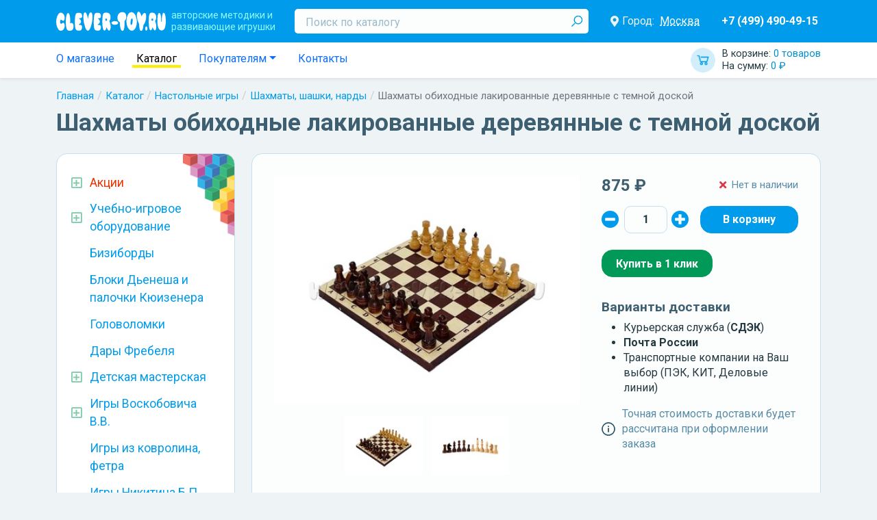

--- FILE ---
content_type: text/html; charset=UTF-8
request_url: https://clever-toy.ru/catalog/nastolnyie-igryi/shahmatyi-shashki-nardyi/shahmatyi-obihodnyie-lakirovannyie-derevyannyie-s-temnoy-doskoy
body_size: 14045
content:
    <html lang="ru">
    <head>
        <meta charset="UTF-8">
        <meta http-equiv="X-UA-Compatible" content="IE=edge">
        <meta name="viewport" content="width=device-width, initial-scale=1.0, maximum-scale=2, user-scalable=1">
        <title>Шахматы обиходные лакированные деревянные с темной доской ОР-Р-11 в Москве|CLEVER-TOY.RU</title><meta name="description" content="Купить Шахматы обиходные лакированные деревянные с темной доской по низким ценам в Москве"><meta name="robots" content=""><meta property="route" content="prod/index"><meta property="params" content="id=19572"><link href="https://clever-toy.ru/catalog/nastolnyie-igryi/shahmatyi-shashki-nardyi/shahmatyi-obihodnyie-lakirovannyie-derevyannyie-s-temnoy-doskoy" rel="canonical"><meta property="og:locale" content="ru_RU"><meta property="og:type" content="website"><meta property="og:title" content="Шахматы обиходные лакированные деревянные с темной доской ОР-Р-11 в Москве|CLEVER-TOY.RU"><meta property="og:url" content="https://clever-toy.ru/catalog/nastolnyie-igryi/shahmatyi-shashki-nardyi/shahmatyi-obihodnyie-lakirovannyie-derevyannyie-s-temnoy-doskoy"><link href="https://dicr.org" rel="author"><meta name="yandex-verification" content="acec83c8b4fc7e49"><meta name="yandex-verification" content="8591f44619298d98"><meta name="csrf-param" content="_csrf">
<meta name="csrf-token" content="seOqIkf7xbx_m3PR6OYtGEvBkmgeawf-by0cF3HPwbSHhfpjKLCx9yzLQrWQlmZhApOrISYxNIYDFFJhFr251Q==">
<meta name="og:image" itemprop="image" content="/thumb/Prod/19572/images~0~e996d15265c311ea80b87085c2ddb497_e996d15465c311ea80b87085c2ddb497~400x300~w5fb7~f.jpg">
<link href="/assets/1ea82281/css/bootstrap.css?v=1656315216" rel="stylesheet">
<link href="https://cdn.jsdelivr.net/npm/@fortawesome/fontawesome-free@5/css/all.min.css" rel="stylesheet">
<link href="/assets/28260a54/style.scss.css?v=1656315216" rel="stylesheet">
<link href="/res/main/style.scss.css?v=1734598827" rel="stylesheet">
<link href="https://fonts.googleapis.com/css?family=Roboto+Condensed:300,300i,400,400i,700,700i|Roboto:300,300i,400,400i,500,500i,700,700i,900,900i&amp;amp;subset=cyrillic,cyrillic-ext" rel="stylesheet">
<link href="/res/prod/index/style.scss.css?v=1634507341" rel="stylesheet">
<link href="https://cdn.jsdelivr.net/npm/slick-carousel@1/slick/slick.min.css" rel="stylesheet">
<link href="https://cdn.jsdelivr.net/npm/@fancyapps/fancybox@3/dist/jquery.fancybox.min.css" rel="stylesheet">
<link href="/res/prod/index/gallery/style.scss.css?v=1634507341" rel="stylesheet">
<link href="/res/prod/index/shop/style.scss.css?v=1634507341" rel="stylesheet">
<link href="/res/widgets/quantity-selector/style.scss.css?v=1634507341" rel="stylesheet">
<link href="/assets/29eb975a/style.scss.css?v=1656315216" rel="stylesheet">
<link href="/res/prod/index/attrs/style.scss.css?v=1634507341" rel="stylesheet">
<link href="/res/widgets/review-list/style.scss.css?v=1634507341" rel="stylesheet">
<link href="/res/widgets/location-delivery/style.scss.css?v=1634507341" rel="stylesheet">
<link href="/assets/40d67747/autocomplete.scss.css?v=1656315216" rel="stylesheet">
<link href="/res/widgets/prod-card/style.scss.css?v=1634507341" rel="stylesheet">
<link href="/res/widgets/prod-list/style.scss.css?v=1634507341" rel="stylesheet">
<link href="/res/widgets/catalog-tree/style.scss.css?v=1634507341" rel="stylesheet">
<link href="/res/widgets/blog-latest/style.scss.css?v=1634507341" rel="stylesheet">
<link href="/res/main/header/header.scss.css?v=1659353404" rel="stylesheet">
<link href="/res/widgets/cart/style.scss.css?v=1634507341" rel="stylesheet">
<link href="/res/widgets/location-selector/style.scss.css?v=1634507341" rel="stylesheet">
<link href="/res/main/navbar/navbar.scss.css?v=1634507341" rel="stylesheet">
<link href="/assets/e21752ec/style.scss.css?v=1656315216" rel="stylesheet">
<link href="/res/widgets/breadcrumbs/style.scss.css?v=1634507341" rel="stylesheet">
<link href="/res/main/footer/style.scss.css?v=1634507341" rel="stylesheet">
<link href="/res/widgets/location-auto/style.scss.css?v=1659356027" rel="stylesheet"><!--suppress ALL -->
<script type='text/javascript'>
    (function (m, e, t, r, i, k, a) {
        m[i] = m[i] || function () {
            (m[i].a = m[i].a || []).push(arguments)
        };
        m[i].l = 1 * new Date();
        k = e.createElement(t), a = e.getElementsByTagName(t)[0], k.async = 1, k.src = r, a.parentNode.insertBefore(k, a)
    })(window, document, 'script', 'https://mc.yandex.ru/metrika/tag.js', 'ym');

    ym(26258355, 'init', {
        clickmap: true,
        trackLinks: true,
        accurateTrackBounce: true,
        webvisor: true,
        ecommerce: 'dataLayer'
    });
</script>
<!--        <script src="https://api-maps.yandex.ru/2.0-stable/?load=package.standard&lang=ru-RU"></script>-->
        <script src="https://api-maps.yandex.ru/2.1/?apikey=9c0572f7-c0f2-4f82-8d5d-863aa837858a&lang=ru_RU" type="text/javascript">
        </script>
		<script type="text/javascript" src="//points.boxberry.ru/js/boxberry.js"> </script>
    </head>
    <body>
        <header class="main-header navbar navbar-expand-md navbar-dark">
    <div class="container">
        <div class="flex">
            <button type="button" class="navbar-toggler" data-bs-toggle="collapse" data-bs-target="#main-header-collapse" style="padding: 2px">
                <i class="fas fa-bars"></i>
            </button>
            <button type="button" class="navbar-toggler" data-bs-toggle="collapse" data-bs-target="#main-header-search" style="padding: 2px">
                <i class="fas fa-search"></i>
            </button>

            <a class="navbar-brand" href="/">
                <span class="slog hidden-xs hidden-sm">авторские методики и<br/>развивающие игрушки</span>
            </a>

            <!-- Mobile Cart -->
            <a id="w13" class="widget-cart" href="/checkout">        <span class="totals">
            <span class="item quantity" style="display: block;">
                В корзине: <span class="value">0 товаров</span>
            </span>
            <span class="item sum" style="display: block;">
                На сумму: <span class="value">0 ₽</span>
            </span>
        </span>
        </a>            <div class="collapse navbar-collapse" id="main-header-search" style="width: 100%;">
                <form class="search" method="GET" action="/search">
                    <input type="text" id="search" class="input form-control" name="search" placeholder="Поиск по каталогу" required>
                    <button type="submit" class="submit"></button>                </form>
            </div>

            <div class="collapse navbar-collapse" id="main-header-collapse">
                <br>
                <!-- информационная часть виджета выбора городов -->
                <section id="w14" class="location-selector-widget">        <div class="flex">
            <i class="icon fas fa-map-marker-alt"></i>
            Город:
            <a class="city" href="javascript:">Москва</a>        </div>
        </section>
                <!-- Mobile Nav -->
                <div class="nav navbar-nav">
                    <a class="nav-item nav-link " href="/catalog">КАТАЛОГ ИГР</a><a class="nav-item nav-link " href="/about">О магазине</a><a class="nav-item nav-link " href="/akcii">! Акции</a><a class="nav-item nav-link " href="/blog">Статьи и Новости</a><a class="nav-item nav-link " href="/webinar">Вебинары</a><a class="nav-item nav-link " href="/douopt">ДОУ и ОПТ</a><a class="nav-item nav-link " href="/brand">Бренды</a><a class="nav-item nav-link " href="/payship">Оплата и доставка</a><a class="nav-item nav-link " href="/contacts">Контакты</a>                </div>

                <a class="phones" href="tel:74994904915">+7 (499) 490-49-15</a>            </div>
        </div>
    </div>
</header>
<header class="main-navbar">
    <div class="container">
        <div class="flex">
            <ul class="nav">
                <li class="nav-item">
                    <a class="nav-link " href="/about">О магазине</a>                </li>
                <li class="nav-item">
                    <a class="nav-link active" href="/catalog">Каталог</a>                </li>
                <li class="nav-item dropdown">
                    <a class="nav-link dropdown-toggle" href="#" data-bs-toggle="dropdown">Покупателям</a>                    <div class="dropdown-menu">
                        <a class="dropdown-item " href="/blog">Статьи и Новости</a>
                        <a class="dropdown-item " href="/webinar">Вебинары</a>
                        <a class="dropdown-item " href="/douopt">Для ДОУ и ОПТ</a>
                        <a class="dropdown-item " href="/brand">Бренды</a>
                        <a class="dropdown-item " href="/payship">Оплата и доставка</a>
                        <a class="dropdown-item " href="/return">Условия возврата</a>
                        <a class="dropdown-item " href="/policy">Политика конфиденциальности</a>                    </div>
                </li>
                <li class="nav-item">
                    <a class="nav-item nav-link " href="/contacts">Контакты</a>                </li>
            </ul>

            <a id="w15" class="widget-cart" href="/checkout">        <span class="totals">
            <span class="item quantity" style="display: block;">
                В корзине: <span class="value">0 товаров</span>
            </span>
            <span class="item sum" style="display: block;">
                На сумму: <span class="value">0 ₽</span>
            </span>
        </span>
        </a>        </div>
    </div>
</header>
<div class="container"><nav aria-label="breadcrumb"><ol id="w16" class="breadcrumb widget-breadcrumbs"><li class="breadcrumb-item"><a href="/">Главная</a></li>
<li class="breadcrumb-item"><a href="/catalog">Каталог</a></li>
<li class="breadcrumb-item"><a href="/catalog/nastolnyie-igryi">Настольные игры</a></li>
<li class="breadcrumb-item"><a href="/catalog/nastolnyie-igryi/shahmatyi-shashki-nardyi">Шахматы, шашки, нарды</a></li>
<li class="breadcrumb-item active" aria-current="page">Шахматы обиходные лакированные деревянные с темной доской</li>
</ol></nav><script type="application/ld+json">{"@context":"http://schema.org","@type":"BreadcrumbList","itemListElement":[{"@type":"ListItem","position":1,"name":"Главная","item":"https://clever-toy.ru/"},{"@type":"ListItem","position":2,"name":"Каталог","item":"https://clever-toy.ru/catalog"},{"@type":"ListItem","position":3,"name":"Настольные игры","item":"https://clever-toy.ru/catalog/nastolnyie-igryi"},{"@type":"ListItem","position":4,"name":"Шахматы, шашки, нарды","item":"https://clever-toy.ru/catalog/nastolnyie-igryi/shahmatyi-shashki-nardyi"},{"@type":"ListItem","position":5,"name":"Шахматы обиходные лакированные деревянные с темной доской","item":"https://clever-toy.ru/catalog/nastolnyie-igryi/shahmatyi-shashki-nardyi/shahmatyi-obihodnyie-lakirovannyie-derevyannyie-s-temnoy-doskoy"}]}</script></div><div class="container"><h1 class="h1">Шахматы обиходные лакированные деревянные с темной доской</h1></div><div class="container"><a class="main-btn-catalog btn btn-danger" href="/catalog">Каталог игр</a></div><main class="container">    <div class="row ">
        <aside class="col-md-4 col-xl-3">
            <section id="w11" class="d-none d-md-block widgets-catalog-tree"><ul class="categs promos"><li class="categ "><div class="name"><span class="ctl fas fa-caret-right"></span><a href="/akcii"><span>Акции</span></a></div><ul class="categs"><li class="categ "><div class="name"><a href="/akcii/novinka"><span>Новинка</span></a></div></li><li class="categ "><div class="name"><a href="/akcii/komplektom-desevle"><span>Комплектом дешевле!</span></a></div></li><li class="categ "><div class="name"><a href="/akcii/dostavka-besplatno"><span>Доставка бесплатно</span></a></div></li><li class="categ "><div class="name"><a href="/akcii/novyj-god"><span>Новый год!</span></a></div></li><li class="categ "><div class="name"><a href="/akcii/rasprodaza-2"><span>РАСПРОДАЖА</span></a></div></li><li class="categ "><div class="name"><a href="/akcii/rasprodaza-ostatkov"><span>Распродажа остатков!</span></a></div></li></ul></li></ul><ul class="categs"><li class="categ  "><div class="name"><div class="ctl fas fa-caret-right"></div><a href="/catalog/uchebno-igrovoe-oborudovanie-dlya-dou"><span>Учебно-игровое оборудование</span></a></div><ul class="categs"><li class="categ  "><div class="name"><a href="/catalog/uchebno-igrovoe-oborudovanie-dlya-dou/inostrannyie-yazyiki"><span>Иностранные языки</span></a></div></li><li class="categ  "><div class="name"><a href="/catalog/uchebno-igrovoe-oborudovanie-dlya-dou/issledovatelskaya-deyatelnost-rolevyie-igryi"><span>Исследовательская деятельность. Ролевые игры</span></a></div></li><li class="categ  "><div class="name"><a href="/catalog/uchebno-igrovoe-oborudovanie-dlya-dou/melkaya-motorika-konstruirovanie"><span>Мелкая моторика. Конструирование</span></a></div></li><li class="categ  "><div class="name"><a href="/catalog/uchebno-igrovoe-oborudovanie-dlya-dou/obrazovatelnyie-komplektyi-i-innovatsionnoe-oborudovanie"><span>Образовательные комплекты и инновационное оборудование</span></a></div></li><li class="categ  "><div class="name"><a href="/catalog/uchebno-igrovoe-oborudovanie-dlya-dou/osnovyi-matematiki"><span>Основы математики. Систематизация</span></a></div></li><li class="categ  "><div class="name"><a href="/catalog/uchebno-igrovoe-oborudovanie-dlya-dou/stendy-i-nastennye-paneli-dla-dou"><span>Стенды и настенные панели для ДОУ</span></a></div></li><li class="categ  "><div class="name"><a href="/catalog/uchebno-igrovoe-oborudovanie-dlya-dou/fizicheskoe-i-sensornoe-razvitie"><span>Физическое и сенсорное развитие</span></a></div></li></ul></li><li class="categ  "><div class="name"><a href="/catalog/busyboards"><span>Бизиборды</span></a></div></li><li class="categ  "><div class="name"><a href="/catalog/bloki-denesha-i-palochki-kyuizenera"><span>Блоки Дьенеша и палочки Кюизенера</span></a></div></li><li class="categ  "><div class="name"><a href="/catalog/golovolomki"><span>Головоломки</span></a></div></li><li class="categ  "><div class="name"><a href="/catalog/dary-frebela"><span>Дары Фребеля</span></a></div></li><li class="categ  "><div class="name"><div class="ctl fas fa-caret-right"></div><a href="/catalog/detskaya-masteskaya"><span>Детская мастерская</span></a></div><ul class="categs"><li class="categ  "><div class="name"><a href="/catalog/detskaya-masteskaya/vse-dlya-vyizhiganiya"><span>Все для выжигания</span></a></div></li><li class="categ  "><div class="name"><a href="/catalog/detskaya-masteskaya/vse-dlya-gravirovki"><span>Все для гравировки</span></a></div></li><li class="categ  "><div class="name"><a href="/catalog/detskaya-masteskaya/vyipilivanie-lobzikom"><span>Выпиливание лобзиком</span></a></div></li><li class="categ  "><div class="name"><a href="/catalog/detskaya-masteskaya/konstruktory-transformery-bigo"><span>Конструкторы-трансформеры BIGO</span></a></div></li><li class="categ  "><div class="name"><a href="/catalog/detskaya-masteskaya/modulnyiy-konstruktor-Playmake"><span>Модульный конструктор Playmake</span></a></div></li><li class="categ  "><div class="name"><a href="/catalog/detskaya-masteskaya/prochee"><span>Прочее</span></a></div></li></ul></li><li class="categ  "><div class="name"><div class="ctl fas fa-caret-right"></div><a href="/catalog/igry-voskobovicha-v-v"><span>Игры Воскобовича В.В.</span></a></div><ul class="categs"><li class="categ  "><div class="name"><a href="/catalog/igry-voskobovicha-v-v/razvivayushchiaya-sreda-fioletovyiy-les"><span>Развивающиая среда &quot;Фиолетовый лес&quot;</span></a></div></li><li class="categ  "><div class="name"><a href="/catalog/igry-voskobovicha-v-v/kovrograf-larchik-i-prilozheniya-k-nemu"><span>Коврограф &quot;Ларчик&quot; и приложения к нему</span></a></div></li><li class="categ  "><div class="name"><a href="/catalog/igry-voskobovicha-v-v/igrovoy-komplekt-minilarchik"><span>Игровой комплект &quot;МиниЛарчик&quot;</span></a></div></li><li class="categ  "><div class="name"><a href="/catalog/igry-voskobovicha-v-v/konstruktor-geokont-i-geovizor"><span>Конструктор &quot;Геоконт&quot; и геовизор</span></a></div></li><li class="categ  "><div class="name"><a href="/catalog/igry-voskobovicha-v-v/graficheskiy-trenazher-igrovizor"><span>Графический тренажер &quot;Игровизор&quot;</span></a></div></li><li class="categ  "><div class="name"><a href="/catalog/igry-voskobovicha-v-v/konstruktor-igrovoy-kvadrat"><span>Конструктор &quot;Игровой квадрат&quot;</span></a></div></li><li class="categ  "><div class="name"><a href="/catalog/igry-voskobovicha-v-v/konstruktor-prozrachnyiy-kvadrat"><span>Конструктор &quot;Прозрачный квадрат&quot;</span></a></div></li><li class="categ  "><div class="name"><a href="/catalog/igry-voskobovicha-v-v/igraem-v-matematiku"><span>Играем в математику</span></a></div></li><li class="categ  "><div class="name"><a href="/catalog/igry-voskobovicha-v-v/chtenie-cherez-igru"><span>Чтение через игру</span></a></div></li><li class="categ  "><div class="name"><a href="/catalog/igry-voskobovicha-v-v/knigi-o-tehnologii-voskobovicha"><span>Книги о технологии Воскобовича</span></a></div></li><li class="categ  "><div class="name"><a href="/catalog/igry-voskobovicha-v-v/znakovyie-konstruktoryi"><span>Знаковые конструкторы</span></a></div></li><li class="categ  "><div class="name"><a href="/catalog/igry-voskobovicha-v-v/chudo-konstruktoryi"><span>Чудо-конструкторы</span></a></div></li><li class="categ  "><div class="name"><a href="/catalog/igry-voskobovicha-v-v/yetalonnyie-konstruktoryi"><span>Эталонные конструкторы</span></a></div></li><li class="categ  "><div class="name"><a href="/catalog/igry-voskobovicha-v-v/skazochnyiy-obraz-personazhi-malogo-i-srednego-razmera"><span>Сказочный образ</span></a></div></li><li class="categ  "><div class="name"><a href="/catalog/igry-voskobovicha-v-v/golovolomki-voskobovicha"><span>Головоломки Воскобовича</span></a></div></li></ul></li><li class="categ  "><div class="name"><a href="/catalog/igri_iz_kovrolina"><span>Игры из ковролина, фетра</span></a></div></li><li class="categ  "><div class="name"><a href="/catalog/igry-nikitina-b-p"><span>Игры Никитина Б.П.</span></a></div></li><li class="categ  "><div class="name"><div class="ctl fas fa-caret-right"></div><a href="/catalog/interaktivnoe-i-sensornoe-oborudovanie"><span>Интерактивное и сенсорное оборудование</span></a></div><ul class="categs"><li class="categ  "><div class="name"><a href="/catalog/interaktivnoe-i-sensornoe-oborudovanie/kabinet-logopeda-psihologa"><span>Кабинет логопеда, психолога</span></a></div></li><li class="categ  "><div class="name"><a href="/catalog/interaktivnoe-i-sensornoe-oborudovanie/masterskaa-animacii"><span>Мастерская анимации</span></a></div></li><li class="categ  "><div class="name"><a href="/catalog/interaktivnoe-i-sensornoe-oborudovanie/metodiceskie-kompleksy"><span>Методические комплексы</span></a></div></li></ul></li><li class="categ  "><div class="name"><div class="ctl fas fa-caret-right"></div><a href="/catalog/knigi-i-posobiya-detyam-i-pedagogam"><span>Книги и пособия детям и педагогам</span></a></div><ul class="categs"><li class="categ  "><div class="name"><a href="/catalog/knigi-i-posobiya-detyam-i-pedagogam/albomyi-i-knizhki-dlya-malyishey"><span>Альбомы и книжки для малышей</span></a></div></li><li class="categ  "><div class="name"><a href="/catalog/knigi-i-posobiya-detyam-i-pedagogam/atlasyi-i-kartyi"><span>Атласы и карты</span></a></div></li><li class="categ  "><div class="name"><a href="/catalog/knigi-i-posobiya-detyam-i-pedagogam/demonstratsionnyie-materialyi-naglyadnyie-posobiya"><span>Демонстрационные материалы, наглядные пособия</span></a></div></li><li class="categ  "><div class="name"><a href="/catalog/knigi-i-posobiya-detyam-i-pedagogam/detskaya-poznavatelnaya-literatura"><span>Детская познавательная литература</span></a></div></li><li class="categ  "><div class="name"><a href="/catalog/knigi-i-posobiya-detyam-i-pedagogam/didakticheskie-igryi"><span>Дидактические игры</span></a></div></li><li class="categ  "><div class="name"><a href="/catalog/knigi-i-posobiya-detyam-i-pedagogam/metodicheskaya-literatura-fgos-fgt"><span>Методическая литература ФГОС, ФГТ</span></a></div></li><li class="categ  "><div class="name"><a href="/catalog/knigi-i-posobiya-detyam-i-pedagogam/programma-detstvo"><span>Программа &quot;Детство&quot;</span></a></div></li><li class="categ  "><div class="name"><a href="/catalog/knigi-i-posobiya-detyam-i-pedagogam/programma-istoki"><span>Программа &quot;Истоки&quot;</span></a></div></li><li class="categ  "><div class="name"><a href="/catalog/knigi-i-posobiya-detyam-i-pedagogam/programma-matematiceskie-stupenki"><span>Программа &quot;Математические ступеньки&quot;</span></a></div></li><li class="categ  "><div class="name"><a href="/catalog/knigi-i-posobiya-detyam-i-pedagogam/programma-ot-rozhdeniya-do-shkolyi"><span>Программа &quot;От рождения до школы&quot;</span></a></div></li><li class="categ  "><div class="name"><a href="/catalog/knigi-i-posobiya-detyam-i-pedagogam/tetradi-s-zadaniyami-dlya-razvitiya-detey"><span>Тетради с заданиями для развития детей</span></a></div></li><li class="categ  "><div class="name"><a href="/catalog/knigi-i-posobiya-detyam-i-pedagogam/hudozestvennaa-literatura"><span>Художественная литература</span></a></div></li><li class="categ  "><div class="name"><a href="/catalog/knigi-i-posobiya-detyam-i-pedagogam/shkola-semi-gnomov"><span>Школа Семи Гномов</span></a></div></li></ul></li><li class="categ  "><div class="name"><div class="ctl fas fa-caret-right"></div><a href="/catalog/konstruktoryi"><span>Конструкторы</span></a></div><ul class="categs"><li class="categ  "><div class="name"><a href="/catalog/konstruktoryi/derevannye-konstruktry"><span>Деревянные конструктры</span></a></div></li><li class="categ  "><div class="name"><a href="/catalog/konstruktoryi/napolnye-konstruktory"><span>Напольные конструкторы</span></a></div></li><li class="categ  "><div class="name"><a href="/catalog/konstruktoryi/plastmassovye-konstruktory"><span>Пластмассовые конструкторы</span></a></div></li></ul></li><li class="categ  "><div class="name"><div class="ctl fas fa-caret-right"></div><a href="/catalog/kubiki-piramidki"><span>Кубики, Пирамидки</span></a></div><ul class="categs"><li class="categ  "><div class="name"><a href="/catalog/kubiki-piramidki/kubiki"><span>Кубики</span></a></div></li><li class="categ  "><div class="name"><a href="/catalog/kubiki-piramidki/piramidki"><span>Пирамидки</span></a></div></li></ul></li><li class="categ  "><div class="name"><a href="/catalog/logicheskie-igryi-dlya-malyishey"><span>Логические игры для малышей</span></a></div></li><li class="categ  "><div class="name"><a href="/catalog/metodika-zaytseva"><span>Методика Зайцева</span></a></div></li><li class="categ  "><div class="name"><a href="/catalog/metodika-montessori"><span>Методика Монтессори</span></a></div></li><li class="categ  "><div class="name"><div class="ctl fas fa-caret-right"></div><a href="/catalog/musical_instruments"><span>Музыкальное развитие</span></a></div><ul class="categs"><li class="categ  "><div class="name"><a href="/catalog/musical_instruments/naboryi-muzyikalnyih-instrumentov"><span>Наборы музыкальных инструментов</span></a></div></li><li class="categ  "><div class="name"><a href="/catalog/musical_instruments/duhovyie-muzyikalnyie-instrumentyi"><span>Духовые музыкальные инструменты</span></a></div></li><li class="categ  "><div class="name"><a href="/catalog/musical_instruments/metallofonyi-ksilofonyi"><span>Металлофоны, ксилофоны</span></a></div></li><li class="categ  "><div class="name"><a href="/catalog/musical_instruments/udarnyie-muzyikalnyie-insturmentyi"><span>Ударные музыкальные инстурменты</span></a></div></li><li class="categ  "><div class="name"><a href="/catalog/musical_instruments/prochie-muzyikalnyie-instrumentyi"><span>Прочие музыкальные инстурменты</span></a></div></li></ul></li><li class="categ  "><div class="name"><div class="ctl fas fa-caret-right"></div><a href="/catalog/magkie-moduli"><span>Мягкие модули</span></a></div><ul class="categs"><li class="categ  "><div class="name"><a href="/catalog/magkie-moduli/igrovaa-mebel"><span>Игровая мебель</span></a></div></li><li class="categ  "><div class="name"><a href="/catalog/magkie-moduli/magkie-konstruktory"><span>Мягкие конструкторы</span></a></div></li></ul></li><li class="categ open "><div class="name"><div class="ctl fas fa-caret-right"></div><a href="/catalog/nastolnyie-igryi"><span>Настольные игры</span></a></div><ul class="categs"><li class="categ  "><div class="name"><a href="/catalog/nastolnyie-igryi/igryi-hodilki-s-polem-i-fishkami"><span>Игры - ходилки с полем и фишками</span></a></div></li><li class="categ  "><div class="name"><a href="/catalog/nastolnyie-igryi/kartochnyie-igryi"><span>Карточные игры</span></a></div></li><li class="categ  "><div class="name"><a href="/catalog/nastolnyie-igryi/logiceskie-igry"><span>Логические игры</span></a></div></li><li class="categ open active"><div class="name"><a href="/catalog/nastolnyie-igryi/shahmatyi-shashki-nardyi"><span>Шахматы, шашки, нарды</span></a></div></li><li class="categ  "><div class="name"><a href="/catalog/nastolnyie-igryi/domino"><span>Домино</span></a></div></li><li class="categ  "><div class="name"><a href="/catalog/nastolnyie-igryi/loto"><span>Лото</span></a></div></li></ul></li><li class="categ  "><div class="name"><a href="/catalog/prochie-igryi-i-igrushki"><span>Прочие игры и игрушки</span></a></div></li><li class="categ  "><div class="name"><a href="/catalog/prochie-metodiki"><span>Прочие методики</span></a></div></li><li class="categ  "><div class="name"><a href="/catalog/ramki-vkladyishi-pazzlyi-mozaiki"><span>Рамки-вкладыши, пазлы, мозаики</span></a></div></li><li class="categ  "><div class="name"><div class="ctl fas fa-caret-right"></div><a href="/catalog/robototehnika"><span>Робототехника</span></a></div><ul class="categs"><li class="categ  "><div class="name"><a href="/catalog/robototehnika/lego"><span>LEGO</span></a></div></li><li class="categ  "><div class="name"><a href="/catalog/robototehnika/kruzki-robototehniki-i-konstruirovania"><span>Кружки робототехники и конструирования</span></a></div></li><li class="categ  "><div class="name"><a href="/catalog/robototehnika/robotrek-huna"><span>Роботрек, Huna</span></a></div></li><li class="categ  "><div class="name"><a href="/catalog/robototehnika/roboty-botli-robomys-arti"><span>Роботы Ботли, Робомышь, Арти</span></a></div></li></ul></li><li class="categ  "><div class="name"><div class="ctl fas fa-caret-right"></div><a href="/catalog/teatralnaa-deatelnost"><span>Театральная деятельность</span></a></div><ul class="categs"><li class="categ  "><div class="name"><a href="/catalog/teatralnaa-deatelnost/kostumy-vzroslye"><span>Костюмы взрослые</span></a></div></li><li class="categ  "><div class="name"><a href="/catalog/teatralnaa-deatelnost/kostumy-detskie"><span>Костюмы детские</span></a></div></li><li class="categ  "><div class="name"><a href="/catalog/teatralnaa-deatelnost/palcikovyj-teatr"><span>Пальчиковый театр</span></a></div></li><li class="categ  "><div class="name"><a href="/catalog/teatralnaa-deatelnost/tenevoj-teatr"><span>Теневой театр</span></a></div></li></ul></li><li class="categ  "><div class="name"><a href="/catalog/shnurovki"><span>Шнуровки</span></a></div></li></ul></section><section id="w12" class="widget-blog-latest"><div class="h2">Статьи и Новости</div><div class="blog"><span class="date">17 декабря 2025</span><a class="title" href="/blog/novyj-god-na-nosu"><span>Новый год на носу!<span></a></div><div class="blog"><span class="date">2 сентября 2025</span><a class="title" href="/blog/zdravstvuj-skola"><span>Здравствуй, школа!<span></a></div><div class="blog"><span class="date">3 мая 2025</span><a class="title" href="/blog/vesennaa-rasprodaza-ostatkov"><span>Весенняя распродажа остатков!<span></a></div><a class="all-blogs" href="/blog">Все статьи и новости</a></section>        </aside>

        <div class="main col-md-8 col-xl-9">    <main class="prod-index prod  section-margin"
          data-id="19572" data-name="Шахматы обиходные лакированные деревянные с темной доской"
          data-category="Настольные игры/Шахматы, шашки, нарды"
          data-price="875" data-brand="Орловская ладья"
    >
        <div class="content">
            <div class="flex">
                <section id="prod-index-gallery-746735" class="prod-index-gallery"><div class="preview"><img class="image" src="/thumb/Prod/19572/images~0~e996d15265c311ea80b87085c2ddb497_e996d15465c311ea80b87085c2ddb497~400x300~w5fb7~f.jpg" alt="Шахматы обиходные лакированные деревянные с темной доской" title="Шахматы обиходные лакированные деревянные с темной доской" data-index="0" data-full="/thumb/Prod/19572/images~0~e996d15265c311ea80b87085c2ddb497_e996d15465c311ea80b87085c2ddb497~1280x960~w5fb7.jpg"></div><div class="slider"><a class="slide" href="/thumb/Prod/19572/images~0~e996d15265c311ea80b87085c2ddb497_e996d15465c311ea80b87085c2ddb497~1280x960~w5fb7.jpg" data-index="0" data-preview="/thumb/Prod/19572/images~0~e996d15265c311ea80b87085c2ddb497_e996d15465c311ea80b87085c2ddb497~400x300~w5fb7~f.jpg"><img class="image" src="/thumb/Prod/19572/images~0~e996d15265c311ea80b87085c2ddb497_e996d15465c311ea80b87085c2ddb497~120x90~f.jpg" alt="Шахматы обиходные лакированные деревянные с темной доской" title="Шахматы обиходные лакированные деревянные с темной доской"></a><a class="slide" href="/thumb/Prod/19572/images~1~e996d15265c311ea80b87085c2ddb497_e996d15565c311ea80b87085c2ddb497~1280x960~w5fb7.jpg" data-index="1" data-preview="/thumb/Prod/19572/images~1~e996d15265c311ea80b87085c2ddb497_e996d15565c311ea80b87085c2ddb497~400x300~w5fb7~f.jpg"><img class="image" src="/thumb/Prod/19572/images~1~e996d15265c311ea80b87085c2ddb497_e996d15565c311ea80b87085c2ddb497~120x90~f.jpg" alt="Шахматы обиходные лакированные деревянные с темной доской" title="Шахматы обиходные лакированные деревянные с темной доской"></a></div></section>
                <section class="prod-index-shop">
            <div class="p1">
                            <div class="price">
                    
                    <div class="new ">
                        875 ₽                    </div>
                </div>
            
                            <div class="available">
                    <i class="fas fa-times text-danger"></i> <span>Нет в наличии</span>                </div>
                    </div>
    
    
        <div class="p2"><section id="w0" class="widget-quantity-selector"><button type="button" class="button minus"><i class="fas fa-minus-circle"></i></button><input type="number" class="input" name="" value="1" min="1" max="99999" step="1"><button type="button" class="button plus"><i class="fas fa-plus-circle"></i></button></section><button type="button" class="btn-cart btn btn-primary" title="В корзине: 0"></button> </div>
        <button type="button" class="btn-1click btn btn-success" onclick="app.form.oneClick(19572);">Купить в 1 клик</button>    
    
    <div class="delivery">
        <h3>Варианты доставки</h3>

        <ul>
            <li>Курьерская служба (<strong>СДЭК</strong>)</li>
            <li><strong>Почта России</strong></li>
            <li>Транспортные компании на Ваш выбор (ПЭК, КИТ, Деловые линии)</li>
        </ul>
    </div>

    <div class="notice">
        Точная стоимость доставки будет рассчитана при оформлении заказа
    </div>
</section>
            </div>

            <section class="prod-index-attrs">
            <div class="attr">
            <img class="icon" src="/res/catalog/attr-sku.svg" alt="">            <div class="name">Артикул:</div>
            <div class="val">ОР-Р-11</div>
        </div>
            <div class="attr">
            <img class="icon" src="/res/catalog/attr-age.svg" alt="">            <div class="name">Рекомендуемый возраст:</div>
            <div class="val">от 6 до 99 лет</div>
        </div>
            <div class="attr">
            <img class="icon" src="/res/catalog/attr-brand.svg" alt="">            <div class="name">Бренд:</div>
            <div class="val"><a href="/brand/orlovskaa-lada">Орловская ладья</a></div>
        </div>
            <div class="attr">
            <img class="icon" src="/res/catalog/attr-material.svg" alt="">            <div class="name">Материал товара:</div>
            <div class="val">дерево</div>
        </div>
            <div class="attr">
            <img class="icon" src="/res/catalog/attr-pack-material.svg" alt="">            <div class="name">Материал упаковки:</div>
            <div class="val">пленка</div>
        </div>
            <div class="attr">
            <img class="icon" src="/res/catalog/attr-pack-size.svg" alt="">            <div class="name">Размер упаковки:</div>
            <div class="val">29*14,5*4 (см)</div>
        </div>
            <div class="attr">
            <img class="icon" src="/res/catalog/attr-weight.svg" alt="">            <div class="name">Вес, кг:</div>
            <div class="val">0.000</div>
        </div>
            <div class="attr">
            <img class="icon" src="/res/catalog/attr-disclaimer.svg" alt="">            <div class="name">Возрастное ограничение:</div>
            <div class="val">0+</div>
        </div>
    </section>


        </div>

        <div class="block-tabs">
            <div class="nav nav-tabs">
                <a class="nav-item nav-link active" href="#tab-desc" data-bs-toggle="tab">Описание</a>
                <a class="nav-item nav-link" href="#tab-reviews" data-bs-toggle="tab">Отзывы</a>
                <a class="nav-item nav-link" href="#tab-payship" data-bs-toggle="tab">Доставка</a>            </div>

            <div class="tab-content">
                <div class="tab-pane active" id="tab-desc">
                    <article><p>Корпус доски - древесина хвойных пород.</p>
<p>Крышка - фанера березовая.</p>
<p>Покрытие торцевой части турнирной доски темной морилкой.</p>
<p>Размер доски в сложенном виде: 28*14,5*3,8 см.
<p><strong>Размер фигур:</strong>
<ul>
<li>Король основание(мм): 24±1,65; высота(мм): 58±2,30;</li>
<li>Ферзь основание(мм): 24±1,65; высота(мм): 55±2,30;</li>
<li>Слон основание(мм): 24±1,65; высота(мм): 59±2,30;</li>
<li>Ладья основание(мм): 24±1,65; высота(мм): 46±1,95;</li>
<li>Конь основание(мм): 24±1,65; высота(мм):50±1,95;</li>
<li>Пешка основание(мм): 24±1,65; высота(мм):44±1,95.</li>
</ul>
</p>
<p>Размер квадрата шахматного поля: 33мм.
<br>Фигуры изготовлены из древесины лиственных пород.
<br>Покрытие фигур - лак.
<br>Подклейка фигур - винил-искож.</p></article>
                </div>

                <div class="tab-pane" id="tab-reviews">
                    <section id="w1" class="widget-review-list"><p>Ваш отзыв будет первым!</p><button type="button" class="add-review btn btn-primary" onclick="window.app.form.review(19572);">Написать отзыв</button></section>                </div>

                <div class="tab-pane" id="tab-payship">
                    <div id="w2" class="location-delivery-widget">        <form class="form">
            <label class="label">Ваш город:</label>
            <div class="input">
                <input type="search" id="w3" class="city-input form-control dicr-widgets-autocomplete" name="" value="Москва, Москва" required data-id="12082">
                <div class="help-block text-danger"></div>
            </div>

            <button type="submit" class="submit btn btn-secondary">Рассчитать</button>        </form>

        <div class="table-responsive">
            <table class="table table-striped">
            <thead>
                <tr>
                    <th>Способ доставки</th>
                    <th>Примерный срок</th>
                    <th>Стоимость<sup>*</sup></th>
                </tr>
            </thead>
            <tbody></tbody>
            </table>
        </div>

        <p class="comment">
            <sup>*</sup> Указана примерная стоимость доставки среднестатистической посылки. Более точный расчет будет
            произведен при оформлении заказа на сайте, либо менеджером при согласовании заказа.
        </p>

        <div class="map" id="location-delivery-widget-map" style="height: 350px;"></div>

        </div>                </div>
            </div>
        </div>
    </main>

    <section class="similars mb-5">
        <div class="h2">Смотрите также</div>

        <form id="w4" class="widget-prod-list col-mode-3" action="/prod/index" method="get" data-list-mode="table"><input type="hidden" name="id" value="19572"><div class="prod-list-body"><section id="w5" class="widget-prod-card block-shadow-hover prod" title="Размер доски в сложенном виде: 290*145*36мм." data-prod-id="22049" data-prod-name="Нарды дорожные деревянные (остатки)" data-prod-price="769"><div class="mask"></div>        <div class="image"><a href="/catalog/nastolnyie-igryi/shahmatyi-shashki-nardyi/nardyi-dorozhnyie-derevyannyie" data-pjax="0"><img src="/thumb/Prod/22049/images~0~39dedab16b8111e7980d001d607b58e2_39dedab36b8111e7980d001d607b58e2~320x320~f.jpg" alt="Нарды дорожные деревянные (остатки)"></a></div>
        <div class="p1">
            <a class="name" href="/catalog/nastolnyie-igryi/shahmatyi-shashki-nardyi/nardyi-dorozhnyie-derevyannyie" data-pjax="0" target="_blank">Нарды дорожные деревянные (остатки)</a>
            <div class="buy">
                <div class="price"><span class="new">769 ₽</span></div>                <div class="availability"><i class="fas fa-check text-success"></i> <span>Есть в наличии</span></div>                <div class="action"><section id="w6" class="widget-quantity-selector"><button type="button" class="button minus"><i class="fas fa-minus-circle"></i></button><input type="number" class="input" name="" value="1" min="1" max="99999" step="1"><button type="button" class="button plus"><i class="fas fa-plus-circle"></i></button></section><button type="button" class="btn-cart btn btn-primary" title="Добавить в корзину"></button></div>            </div>
        </div>
        </section><section id="w7" class="widget-prod-card block-shadow-hover prod" title="Доска и фигуры инкрустированы соломкой. Размер доски в сложенном виде: 290*145*38мм." data-prod-id="24859" data-prod-name="Шахматы обиходные инкрустированные деревянные с доской" data-prod-price="2189"><div class="mask"></div>        <div class="image"><a href="/catalog/nastolnyie-igryi/shahmatyi-shashki-nardyi/shahmatyi-obihodnyie-inkrustirovannyie-derevyannyie-s-doskoy" data-pjax="0"><img src="/thumb/Prod/24859/images~0~56ffac2bbd5811eb80c07085c2ddb497_b338a61abd5811eb80c07085c2ddb497~320x320~f.jpg" alt="Шахматы обиходные инкрустированные деревянные с доской"></a></div>
        <div class="p1">
            <a class="name" href="/catalog/nastolnyie-igryi/shahmatyi-shashki-nardyi/shahmatyi-obihodnyie-inkrustirovannyie-derevyannyie-s-doskoy" data-pjax="0" target="_blank">Шахматы обиходные инкрустированные деревянные с доской</a>
            <div class="buy">
                <div class="price"><span class="new">2 189 ₽</span></div>                <div class="availability"><i class="far fa-bell text-warning"></i> <span>Под заказ 14дн.</span></div>                <div class="action"><section id="w8" class="widget-quantity-selector"><button type="button" class="button minus"><i class="fas fa-minus-circle"></i></button><input type="number" class="input" name="" value="1" min="1" max="99999" step="1"><button type="button" class="button plus"><i class="fas fa-plus-circle"></i></button></section><button type="button" class="btn-cart btn btn-primary" title="Добавить в корзину"></button></div>            </div>
        </div>
        </section><section id="w9" class="widget-prod-card block-shadow-hover prod" title="Размер доски в сложенном виде: 290*145*36 мм." data-prod-id="24852" data-prod-name="Нарды дорожные деревянные (ультрафиолетовая печать)" data-prod-price="1989"><div class="mask"></div>        <div class="image"><a href="/catalog/nastolnyie-igryi/shahmatyi-shashki-nardyi/nardyi-dorozhnyie-derevyannyie-ultrafioletovaya-pechat" data-pjax="0"><img src="/thumb/Prod/24852/images~0~aa603972bd3811eb80c07085c2ddb497_185c3d68bd3911eb80c07085c2ddb497~320x320~f.jpg" alt="Нарды дорожные деревянные (ультрафиолетовая печать)"></a></div>
        <div class="p1">
            <a class="name" href="/catalog/nastolnyie-igryi/shahmatyi-shashki-nardyi/nardyi-dorozhnyie-derevyannyie-ultrafioletovaya-pechat" data-pjax="0" target="_blank">Нарды дорожные деревянные (ультрафиолетовая печать)</a>
            <div class="buy">
                <div class="price"><span class="new">1 989 ₽</span></div>                <div class="availability"><i class="far fa-bell text-warning"></i> <span>Под заказ 14дн.</span></div>                <div class="action"><section id="w10" class="widget-quantity-selector"><button type="button" class="button minus"><i class="fas fa-minus-circle"></i></button><input type="number" class="input" name="" value="1" min="1" max="99999" step="1"><button type="button" class="button plus"><i class="fas fa-plus-circle"></i></button></section><button type="button" class="btn-cart btn btn-primary" title="Добавить в корзину"></button></div>            </div>
        </div>
        </section></div><div class="prod-list-footer"><img class="prod-loading" src="/res/img/loading.svg" alt=""></div></form>    </section>
<script type="application/ld+json">{"@context":"http://schema.org","@type":"Product","name":"Шахматы обиходные лакированные деревянные с темной доской","sku":"ОР-Р-11","image":"/thumb/Prod/19572/images~0~e996d15265c311ea80b87085c2ddb497_e996d15465c311ea80b87085c2ddb497~400x300~w5fb7~d5fb7.jpg","url":"https://clever-toy.ru/catalog/nastolnyie-igryi/shahmatyi-shashki-nardyi/shahmatyi-obihodnyie-lakirovannyie-derevyannyie-s-temnoy-doskoy","category":"Шахматы, шашки, нарды","offers":{"@type":"Offer","price":875,"priceCurrency":"RUB","availability":"http://schema.org/OutOfStock"},"brand":{"@type":"Brand","name":"Орловская ладья"},"material":"дерево","description":"Корпус доски - древесина хвойных пород.\nКрышка - фанера березовая.\nПокрытие торцевой части турнирной доски темной морилкой.\nРазмер доски в сложенном виде: 28*14,5*3,8 см.\nРазмер фигур:\nКороль основание(мм): 24±1,65; высота(мм): 58±2,30;\nФерзь основание(мм): 24±1,65 ; высота(мм): 55±2,30;\nСлон основание(мм): 24±1,65; высота(мм): 59±2,30;\nЛадья основание(мм): 24±1,65; высота(мм): 46±1,95;\nКонь основание(мм): 24±1,65 ; высота(мм):50±1,95;\nПешка основание(мм): 24±1,65; высота(мм):44±1,95.\nРазмер квадрата шахматного поля: 33мм.\nФигуры изготовлены из древесины лиственных пород.\nПокрытие фигур - лак.\nПодклейка фигур - винил-искож."}</script></div>
    </div>
</main><footer class="main-footer">
    <div class="container">
        <div class="content">
            <div class="block block-logo ">
                Авторские методики и<br/>развивающие игрушки
            </div>

            <div class="block block-links">
                <a href="/catalog">Каталог</a>                <a href="/about">О магазине</a>                <a href="/contacts">Контакты</a>            </div>

            <div class="block block-links">
                <a href="/blog">Статьи и Новости</a>                <a href="/payship">Оплата и доставка</a>                <a href="/douopt">ДОУ и ОПТ</a>            </div>

            <div class="block block-links">
                <a href="/brand">Бренды</a>                <a href="/return">Условия возврата</a>                <a href="/policy">Политика конфиденциальности</a>            </div>

            <div class="block block-contacts">
                <a class="phone" href="tel:74994904915">+7 (499) 490-49-15</a>
                <div class="socials">
                    <a href="https://vk.com/clevertoyru" rel="nofollow" target="_blank"><img src="/res/main/icon-vk.png" alt="" style="height: 18px"></a>                </div>
            </div>
        </div>
    </div>
</footer>
<img class="toup" src="/res/main/toup.png" alt="" title="Вернуться в начало страницы"><!-- BEGIN JIVOSITE CODE {literal} -->
<!--suppress ALL -->
<script type='text/javascript'>
    "use strict";

    (function () {
        var widgetId = '5vFgxAYuwI';
        var d = document;
        var w = window;

        function l()
        {
            var s = document.createElement('script');
            s.type = 'text/javascript';
            s.async = true;
            s.src = '//code.jivosite.com/script/widget/' + widgetId;
            var ss = document.getElementsByTagName('script')[0];
            ss.parentNode.insertBefore(s, ss);
        }

        if (d.readyState === 'complete') {
            l();
        } else {
            if (w.attachEvent) {
                w.attachEvent('onload', l);
            } else {
                w.addEventListener('load', l, false);
            }
        }
    })();</script><!-- {/literal} END JIVOSITE CODE -->
<script type="application/ld+json">{"@context":"http://schema.org","@type":"ToyStore","name":"Clever-Toy","url":"https://clever-toy.ru/","logo":"https://clever-toy.ru/favicon.ico","image":"https://clever-toy.ru/res/img/logo2.svg","description":"Авторские методики и развивающие игрушки","currenciesAccepted":"RUB","openingHours":"Mo-Fr 09:00-9:00","paymentAccepted":"Cash, Credit Card","areaServed":"RU","email":"info@clever-toy.ru","telephone":"+7 (800) 707-33-89","contactPoint":[{"@type":"ContactPoint","telephone":"+7 (499) 490-49-15","contactType":"customer service"},{"@type":"ContactPoint","telephone":"+7 (342) 248-01-59","contactType":"customer service"}]}</script>
        <div class="modal-localauto">
            <div class="modal-localauto-content">
                <span>Ваш город:</span>
                <span class="city"></span>
            </div>
            <div class="modal-localauto-check">
                <i class="fa fa-check" aria-hidden="true"></i>
            </div>
        </div>
        <script src="/assets/baecb305/jquery.js?v=1656315216"></script>
<script src="/assets/1ea82281/js/bootstrap.bundle.js?v=1656315216"></script>
<script src="https://cdn.jsdelivr.net/npm/inputmask@5/dist/jquery.inputmask.min.js"></script>
<script src="/res/main/script.js?v=1645301614"></script>
<script src="/res/cart.js?v=1686838408"></script>
<script src="/res/prod/index/script.js?v=1645301614"></script>
<script src="https://cdn.jsdelivr.net/npm/slick-carousel@1/slick/slick.min.js"></script>
<script src="https://cdn.jsdelivr.net/npm/@fancyapps/fancybox@3/dist/jquery.fancybox.min.js"></script>
<script src="/res/prod/index/gallery/script.js?v=1645301614"></script>
<script src="/res/prod/index/shop/script.js?v=1645301614"></script>
<script src="/assets/29eb975a/script.js?v=1656315216"></script>
<script src="/assets/4e91c81f/yii.js?v=1656315216"></script>
<script src="/assets/4e91c81f/yii.validation.js?v=1656315216"></script>
<script src="/assets/4e91c81f/yii.activeForm.js?v=1656315216"></script>
<script src="/res/form.js?v=1710494359"></script>
<script src="https://api-maps.yandex.ru/2.1/?apikey=9c0572f7-c0f2-4f82-8d5d-863aa837858a&amp;lang=ru_RU"></script>
<script src="/res/widgets/location-delivery/script.js?v=1695276835"></script>
<script src="https://cdn.jsdelivr.net/npm/devbridge-autocomplete@1/dist/jquery.autocomplete.min.js"></script>
<script src="/res/widgets/prod-card/script.js?v=1645301614"></script>
<script src="/res/widgets/prod-list/script.js?v=1645301614"></script>
<script src="/res/widgets/catalog-tree/script.js?v=1645301614"></script>
<script src="/res/main/header/header.js?v=1645301614"></script>
<script src="/res/widgets/cart/script.js?v=1645301614"></script>
<script src="/res/widgets/location-selector/script.js?v=1711543776"></script>
<script>jQuery(function ($) {
jQuery('#w2').widgetLocationDelivery();

            $('#w3').on('input', function() {
                $(this).data('id', 0);
            });
        
jQuery('#w3').devbridgeAutocomplete({"triggerSelectOnValidInput":true,"onSelect":function(suggestion) {
                $(this).data("id", suggestion.id);
                $(this).data("zip", suggestion.zip);
                $(this).trigger("change");
            },"serviceUrl":"\/location\/autocomplete","dataType":"json","autoSelectFirst":true,"onInvalidateSelection":function() {
                $(this).data("id", 0);
            }});
jQuery('#w4').widgetProdList();
jQuery('#w11').widgetsCatalogTree();
jQuery('#w13').widgetCart();
jQuery('#w14').widgetLocationSelector({"location":12082});
jQuery('#w15').widgetCart();
});</script>    </body>
    </html>


--- FILE ---
content_type: text/css
request_url: https://clever-toy.ru/res/widgets/prod-card/style.scss.css?v=1634507341
body_size: 7270
content:
.widget-prod-card{border:1px solid #c6dfeb;border-radius:1rem;display:flex;flex-flow:column nowrap;align-items:stretch;width:230px;position:relative;background:#fff;padding:0 0 0.5rem;position:relative}.widget-prod-card:hover{box-shadow:0 0.5rem 3rem #ffdd67}.widget-prod-card:before{content:"";display:block;position:absolute;z-index:1;top:0;left:0;right:0;bottom:0;width:100%;height:100%;background:linear-gradient(150deg, #4794ff, rgba(76, 255, 0, 0) 35%);border-radius:1rem;pointer-events:none;opacity:0.15}.widget-prod-card:hover:before{display:none}.widget-prod-card .image{flex:0 0 auto;display:block;margin:0.5rem}.widget-prod-card .image a{display:block;border-radius:0.7rem 0.7rem 0 0;overflow:hidden}.widget-prod-card .image a img{display:block;width:100%;height:auto}.widget-prod-card .image .promo{display:table;position:absolute;bottom:100%;left:-1rem;line-height:1.5;padding:0 0.5rem;font-size:0.8rem;font-weight:500;border:1px solid #fff;border-radius:5px;transform:rotate(-8deg) translateY(200%);transform-origin:0 0;text-transform:uppercase;white-space:nowrap}@media (max-width:767px){.widget-prod-card .image .promo{font-size:0.75rem}}.widget-prod-card .p1{flex:1 1 auto;display:flex;flex-flow:column nowrap;align-items:stretch}.widget-prod-card .p1 .name{flex:1 1 auto;display:block;font-family:"Roboto Condensed", serif;font-size:1.1rem;line-height:1.25;margin:0.5rem 1rem;text-align:center;text-decoration:none}@media (max-width:575px){.widget-prod-card .p1 .name{font-size:1.3rem}}.widget-prod-card .p1 .buy{flex:0 0 auto;display:flex;flex-flow:row wrap;align-items:center;justify-content:center}.widget-prod-card .p1 .buy .price{flex:0 0 auto;display:flex;flex-flow:row nowrap;align-items:center;justify-content:center;margin:0.5rem 1rem}.widget-prod-card .p1 .buy .price .old{display:block;font-size:1rem;line-height:1.2;text-decoration:line-through;margin-right:0.5rem}.widget-prod-card .p1 .buy .price .new{display:block;font-size:1.25rem;line-height:1.2;font-weight:bold;color:#3d5f71}.widget-prod-card .p1 .buy .availability{flex:0 0 auto;font-size:0.8125rem;line-height:1;color:#598ca6;margin:0.5rem 1rem;text-align:center}.widget-prod-card .p1 .buy .availability .fas{font-size:0.9375rem;margin-right:0.3rem}.widget-prod-card .p1 .buy .action{flex:1 1 auto;display:flex;flex-flow:row nowrap;align-items:stretch;justify-content:center}.widget-prod-card .p1 .buy .action .widget-quantity-selector{flex:1 1 auto;margin:0.5rem 1rem}@media (max-width:991px){.widget-prod-card .p1 .buy .action .widget-quantity-selector{margin:0.5rem}}@media (max-width:767px){.widget-prod-card .p1 .buy .action .widget-quantity-selector{margin:0.5rem 1rem}}@media (max-width:575px){.widget-prod-card .p1 .buy .action .widget-quantity-selector{margin:0.5rem 1.5rem}}.widget-prod-card .p1 .buy .action .widget-quantity-selector .input{flex:1 1 auto;max-width:none}.widget-prod-card .p1 .buy .action .btn-cart{flex:1 1 auto;display:flex;flex-flow:row nowrap;align-items:center;justify-content:center;margin:0.5rem 1rem}@media (max-width:991px){.widget-prod-card .p1 .buy .action .btn-cart{margin:0.5rem}}@media (max-width:767px){.widget-prod-card .p1 .buy .action .btn-cart{margin:0.5rem 1rem}}@media (max-width:575px){.widget-prod-card .p1 .buy .action .btn-cart{margin:0.5rem 1.5rem}}.widget-prod-card .p1 .buy .action .btn-cart:before{flex:0 0 auto;content:"";display:block;width:1.2rem;height:1.2rem;background:url("/res/img/cart-white.svg") center center no-repeat;background-size:contain}.widget-prod-card .p1 .buy .action .btn-cart[data-cart]{color:#243842;background:#fe0;font-weight:bold}.widget-prod-card .p1 .buy .action .btn-cart[data-cart]:before{background:url("/res/img/cart-black.svg") center center no-repeat;background-size:contain}.widget-prod-card .p1 .buy .action .btn-cart[data-cart]:after{display:block;content:attr(data-cart);margin-left:0.3rem}.widget-prod-card .p1 .buy .action .btn-cart[data-cart]:hover{background:#e6d600}.widget-prod-card.incart .btn-cart{color:#3d5f71;background:#fe0}.widget-prod-card.incart .btn-cart:hover{filter:brightness(1.1)}.widget-prod-card:hover .mask{opacity:0}.widget-prod-card:hover .p1 .name{text-decoration:underline}.widget-prod-list[data-list-mode="list"] .widget-prod-card{flex-flow:row nowrap;align-items:center;padding:0}.widget-prod-list[data-list-mode="list"] .widget-prod-card .image{flex:0 0 5.5rem}@media (max-width:767px){.widget-prod-list[data-list-mode="list"] .widget-prod-card .image{flex:0 0 5rem}}@media (max-width:575px){.widget-prod-list[data-list-mode="list"] .widget-prod-card .image{flex:0 0 4rem}}.widget-prod-list[data-list-mode="list"] .widget-prod-card .image a{border-radius:0.5rem 0 0 0.5rem}.widget-prod-list[data-list-mode="list"] .widget-prod-card .image .promo{font-weight:bold;text-align:center;font-size:0.625rem;line-height:1.2;text-transform:lowercase}@media (max-width:767px){.widget-prod-list[data-list-mode="list"] .widget-prod-card .image .promo{bottom:calc(100% + 0.5rem)}}.widget-prod-list[data-list-mode="list"] .widget-prod-card .p1{margin:0.5rem 0}.widget-prod-list[data-list-mode="list"] .widget-prod-card .p1 .name{flex:0 0 auto;text-align:left}@media (max-width:575px){.widget-prod-list[data-list-mode="list"] .widget-prod-card .p1 .name{margin:0.5rem}}.widget-prod-list[data-list-mode="list"] .widget-prod-card .p1 .buy{justify-content:space-between}@media (max-width:1199px){.widget-prod-list[data-list-mode="list"] .widget-prod-card .p1 .buy .price{margin:0.5rem}}@media (max-width:991px){.widget-prod-list[data-list-mode="list"] .widget-prod-card .p1 .buy .price{margin:0.5rem 1rem}}@media (max-width:575px){.widget-prod-list[data-list-mode="list"] .widget-prod-card .p1 .buy .price{margin:0.5rem}}@media (max-width:1199px){.widget-prod-list[data-list-mode="list"] .widget-prod-card .p1 .buy .availability{margin:0.5rem}}@media (max-width:991px){.widget-prod-list[data-list-mode="list"] .widget-prod-card .p1 .buy .availability{margin:0.5rem 1rem}}@media (max-width:575px){.widget-prod-list[data-list-mode="list"] .widget-prod-card .p1 .buy .availability{margin:0.5rem}}.widget-prod-list[data-list-mode="list"] .widget-prod-card .p1 .buy .action{flex:0 0 auto}@media (max-width:991px){.widget-prod-list[data-list-mode="list"] .widget-prod-card .p1 .buy .action{flex:1 1 auto;justify-content:space-between}}.widget-prod-list[data-list-mode="list"] .widget-prod-card .p1 .buy .action .widget-quantity-selector{flex:0 0 auto}@media (max-width:1199px){.widget-prod-list[data-list-mode="list"] .widget-prod-card .p1 .buy .action .widget-quantity-selector{margin:0.5rem}}@media (max-width:991px){.widget-prod-list[data-list-mode="list"] .widget-prod-card .p1 .buy .action .widget-quantity-selector{margin:0.5rem 1rem}}@media (max-width:575px){.widget-prod-list[data-list-mode="list"] .widget-prod-card .p1 .buy .action .widget-quantity-selector{margin:0.5rem}}.widget-prod-list[data-list-mode="list"] .widget-prod-card .p1 .buy .action .btn-cart{flex:0 0 auto}@media (max-width:1199px){.widget-prod-list[data-list-mode="list"] .widget-prod-card .p1 .buy .action .btn-cart{margin:0.5rem}}@media (max-width:991px){.widget-prod-list[data-list-mode="list"] .widget-prod-card .p1 .buy .action .btn-cart{margin:0.5rem 1rem}}/*# sourceMappingURL=style.scss.map */

--- FILE ---
content_type: text/css
request_url: https://clever-toy.ru/res/widgets/prod-list/style.scss.css?v=1634507341
body_size: 3437
content:
.widget-prod-list{display:flex;flex-flow:column nowrap;align-items:stretch;justify-content:flex-start}.widget-prod-list .prod-list-header{display:flex;flex-flow:row wrap;align-items:center;justify-content:space-between;margin:-0.5rem -0.5rem 0}@media (max-width:767px){.widget-prod-list .prod-list-header{margin-bottom:1rem}}.widget-prod-list .prod-list-header .nav-panel{margin:0.5rem}.widget-prod-list .prod-list-header .nav-panel.nav-filter{display:none}@media (max-width:767px){.widget-prod-list .prod-list-header .nav-panel.nav-filter{display:block}}.widget-prod-list .prod-list-header .nav-panel.nav-filter .btn{display:flex;flex-flow:row nowrap;align-items:center;font-size:1.1rem;font-weight:normal}.widget-prod-list .prod-list-header .nav-panel.nav-filter .btn:before{display:block;content:"";width:1rem;height:1rem;background:url("/res/img/filter.svg") center center no-repeat;background-size:contain;margin-right:0.3rem}.widget-prod-list .prod-list-header .nav-panel.nav-sort label{font-size:1.1rem}.widget-prod-list .prod-list-header .nav-panel.nav-sort label:before{margin-right:0.4rem}.widget-prod-list .prod-list-header .nav-panel.nav-list{display:flex;flex-flow:row nowrap}.widget-prod-list .prod-list-header .nav-panel.nav-list .btn{padding:0;border-radius:4px;font-size:1.8rem;color:#bbb;text-decoration:none}.widget-prod-list .prod-list-header .nav-panel.nav-list .btn:not(:first-child){margin-left:1rem}.widget-prod-list .prod-list-header .nav-panel.nav-list .btn:hover{text-decoration:none;color:yellow !important}.widget-prod-list .prod-list-header .nav-panel.nav-list .btn i{display:block}.widget-prod-list[data-list-mode="list"] .prod-list-header .nav-list .btn[data-list-mode="list"],.widget-prod-list[data-list-mode="table"] .prod-list-header .nav-list .btn[data-list-mode="table"]{color:#f8423f;cursor:auto}.widget-prod-list .prod-list-body{display:flex;flex-flow:row wrap;align-items:stretch;justify-content:center;margin:0 -0.5rem}.widget-prod-list .prod-list-body .widget-prod-card{margin:0 0.5rem 1rem}.widget-prod-list[data-list-mode="table"].col-mode-3 .prod-list-body .widget-prod-card{width:calc(100% / 3 - 1rem)}@media (max-width:1199px){.widget-prod-list[data-list-mode="table"].col-mode-3 .prod-list-body .widget-prod-card{width:calc(100% / 2 - 1rem)}}@media (max-width:575px){.widget-prod-list[data-list-mode="table"].col-mode-3 .prod-list-body .widget-prod-card{width:calc(100% - 1rem)}}.widget-prod-list[data-list-mode="table"].col-mode-4 .prod-list-body .widget-prod-card{width:calc(100% / 4 - 1rem)}@media (max-width:1199px){.widget-prod-list[data-list-mode="table"].col-mode-4 .prod-list-body .widget-prod-card{width:calc(100% / 4 - 1rem)}}@media (max-width:991px){.widget-prod-list[data-list-mode="table"].col-mode-4 .prod-list-body .widget-prod-card{width:calc(100% / 3 - 1rem)}}@media (max-width:767px){.widget-prod-list[data-list-mode="table"].col-mode-4 .prod-list-body .widget-prod-card{width:calc(100% / 2 - 1rem)}}@media (max-width:575px){.widget-prod-list[data-list-mode="table"].col-mode-4 .prod-list-body .widget-prod-card{width:calc(100% - 1rem)}}.widget-prod-list[data-list-mode="list"] .prod-list-body .widget-prod-card{width:calc(100% - 1rem)}.widget-prod-list .prod-list-footer{display:flex;flex-flow:column nowrap;align-items:center}.widget-prod-list .prod-list-footer .prod-loading{display:none;width:10rem;height:10rem;margin:2rem auto}/*# sourceMappingURL=style.scss.map */

--- FILE ---
content_type: image/svg+xml
request_url: https://clever-toy.ru/res/catalog/attr-weight.svg
body_size: 792
content:
<svg xmlns="http://www.w3.org/2000/svg" fill="none" viewBox="0 0 17 14">
    <path fill="#01A0E2" fill-rule="evenodd"
          d="M14.37 9.6a2.63 2.63 0 01-2.6-2.65.18.18 0 01.17-.18h4.85a.18.18 0 01.17.18 2.63 2.63 0 01-2.6 2.65zm1.79-3.36L14.5 3.56l-1.66 2.68a.33.33 0 01-.45.1.34.34 0 01-.1-.45l1.91-3.1H9.7V12.8h1.06a1.17 1.17 0 011.16 1.18H6.15a1.17 1.17 0 011.16-1.18h1.07V2.79H3.87l1.9 3.1a.34.34 0 01-.1.46.33.33 0 01-.45-.1L3.57 3.56 1.9 6.25a.33.33 0 01-.28.15.32.32 0 01-.17-.05.34.34 0 01-.1-.46l1.9-3.1h-.02a.52.52 0 110-1.04H7c.22-.32.53-.56.9-.67a1.16 1.16 0 012.3 0c.37.11.69.35.9.67h3.75a.52.52 0 110 1.04h-.03l1.91 3.1a.34.34 0 01-.35.51.33.33 0 01-.2-.15h-.01zm-10 .7a2.6 2.6 0 11-5.18-.06.18.18 0 01.16-.12h4.84a.18.18 0 01.18.19z"
          clip-rule="evenodd"/>
</svg>


--- FILE ---
content_type: image/svg+xml
request_url: https://clever-toy.ru/res/catalog/attr-sku.svg
body_size: 1282
content:
<svg xmlns="http://www.w3.org/2000/svg" viewBox="0 0 25.848 25.848">
    <path fill="#01A0E2"
          d="M25.839 4.958c0 3.927-1.712 6.78-1.784 6.899a.765.765 0 01-1.052.256.767.767 0 01-.259-1.053c.016-.026 1.561-2.623 1.561-6.102 0-1.984-1.29-3.424-3.068-3.424a3.071 3.071 0 00-3.068 3.069c0 .721.349 2.553.483 3.198a.768.768 0 01-1.502.314c-.053-.253-.517-2.502-.517-3.512A4.609 4.609 0 0121.237 0c2.623 0 4.602 2.131 4.602 4.958zm-4.472 1.207c.305 2.549.747 7.516.239 8.022L10.46 25.334a1.755 1.755 0 01-2.484-.001L.523 17.881a1.756 1.756 0 010-2.484L11.67 4.251c.177-.177 2.105-.185 4.273-.072-.012.143-.043.278-.043.424 0 .556.123 1.418.252 2.176a2.108 2.108 0 103.856 1.179c0-.717-.359-1.349-.906-1.729-.112-.667-.202-1.311-.202-1.626 0-.068.014-.131.02-.198.267.028.53.057.779.088 1.473.181 1.488.178 1.668 1.672zm-5.941 8.342c-.173-.481-.461-1.058-1.086-1.722l.846-.847-.942-.941-.913.914c-1.222-.837-2.482-.769-3.337.086-.932.932-.712 2.115-.028 3.49.47.952.556 1.5.191 1.865-.375.375-.98.212-1.529-.336-.624-.624-.99-1.395-1.172-2.02l-1.414.838c.164.566.606 1.373 1.23 2.037l-.922.923.941.942.991-.99c1.307.922 2.625.798 3.48-.057.875-.877.952-1.857.202-3.414-.52-1.116-.645-1.664-.337-1.971.27-.27.75-.347 1.375.278.693.693.923 1.366 1.048 1.722l1.376-.797z"/>
</svg>


--- FILE ---
content_type: image/svg+xml
request_url: https://clever-toy.ru/res/img/logo.svg
body_size: 4531
content:
<svg xmlns="http://www.w3.org/2000/svg" viewBox="0 0 168 30">
    <path fill="#fff" fill-rule="evenodd"
          d="M107.7 13.87a20.86 20.86 0 00.72 6.72c.93 3.62 3.21 8.5 7.53 8.84a5.32 5.32 0 002.17-.52 8.17 8.17 0 002.81-2.64l1-1.74a19.98 19.98 0 001.67-7.85 9.09 9.09 0 00.1-1.36 24.94 24.94 0 00-1.94-8.96c-1.49-3.65-5.5-7.63-9.52-4.4a9 9 0 00-2.43 3.02 20.44 20.44 0 00-2.1 8.89zm8.28-3.42c-.71 0-1.77 2.42-1.93 5.13a16.7 16.7 0 00.04 3.51c.16.94.6 1.53 1.09 1.53.66 0 1.14-1.09 1.5-2.64a18.34 18.34 0 00.44-2.4 15.63 15.63 0 00.12-3.14c-.15-1.19-.7-1.98-1.26-1.98zM70.71 15.5a55.46 55.46 0 00.48 7.86c.25 1.7 1.01 5.83 2.72 5.83 1.9 0 3.2-3.57 3.2-5.44a.43.43 0 01.1.17c.66 1.47 1.76 5.36 4.01 5.36 1.55 0 2.2-3.31 2.19-4.9 0-.53.1-.66.1-1.09-.01-.4-.1-.62-.1-1.18a15.82 15.82 0 00-.65-4.07 17.13 17.13 0 00-1.36-3.45c.23-.34.48-.65.72-1.01 1.6-2.47 1.73-7.57-.2-9.93-.13-.17-.27-.37-.4-.5-1.72-1.7-4.98-1.99-7.26-1.45-2.04.49-2.63 2.52-2.97 4.49a58.33 58.33 0 00-.57 9.3zm5.92-4.93a1.57 1.57 0 00-1.32 1.74 1.37 1.37 0 102.63 0 1.57 1.57 0 00-1.31-1.74zM41.57 8.25a49.57 49.57 0 002.96 16.27c.68 1.69 2.06 4.94 4.16 4.94 3.55 0 5.92-11.53 6.33-14.02.53-3.22 1.06-8.63.12-11.96-.23-.82-.95-2.3-1.88-2.3-1.13 0-1.7.36-2.38 1.72-.2.4-.37.74-.54 1.18s-.32.89-.47 1.35a29.5 29.5 0 00-1.18 5.9l-.18-.63a15.27 15.27 0 00-.15-.77l-.3-1.5c-.35-1.76-1.29-5.17-2.4-6.5-1.36-1.65-3.02-.51-3.63 1.88a20.87 20.87 0 00-.46 4.44zm119.94 7.52c-.9-.24-.64-2.98-.64-3.62 0-1.47-.06-2.73-.19-4.07-.15-1.64-1.06-6-2.55-6-1.06 0-1.45.77-1.85 1.8a13.67 13.67 0 00-.68 2.77c-.81 5.55-1.74 22.45 6.1 22.45a4.51 4.51 0 003.45-1.66c1.87-1.86 2.72-6.67 2.85-11.61V13.1c-.12-4.68-.85-9.01-1.94-10.53-.8-1.11-1.73-1.12-2.47.04a16.8 16.8 0 00-1.37 5.16c-.31 2.02-.02 5.03-.21 6.32-.1.74 0 1.36-.5 1.69zm-19.64-1c0 3.07.09 11.2 2.05 13.65a.96.96 0 00.97.4c1.4 0 2.53-3.07 2.7-4.3.07-.5-.09-.56.22-.78a6.53 6.53 0 00.46 1.44c.75 2.08 2.99 6 4.54 2.17.95-2.37.6-6.85.02-9.23l-.91-2.72a6.7 6.7 0 01-.37-.9 9.28 9.28 0 001.74-6.16 7.67 7.67 0 00-1.5-4.86c-1.8-2.3-6.84-2.38-8.11-.77a7.7 7.7 0 00-1.27 3.36 40.82 40.82 0 00-.45 4.18l-.1 4.53zm5.52-4.2a1.57 1.57 0 00-1.32 1.74 1.37 1.37 0 102.63 0 1.57 1.57 0 00-1.31-1.74zM0 15.68l.26 3.55a16.98 16.98 0 003.22 8.31c3.67 4.59 9.5.29 9.5-5.15a7.49 7.49 0 00-.61-3.84 2.35 2.35 0 00-1.77-1.42c-1.04 0-3.41 3.35-4.35.51-.69-2.07-.07-5.13 1.14-5.1 1.7.03 2.62 2.83 4.33 1.17a3.03 3.03 0 00.65-.9c.99-1.92.72-5.47-.19-7.31a7.76 7.76 0 00-1.83-2.53A4.7 4.7 0 006.5 1.64 4.38 4.38 0 003.79 3.2a16.72 16.72 0 00-3.46 8.44L0 15.68zm123.6-9.52a26.45 26.45 0 003.2 12.24 1.77 1.77 0 01.37 1.45 23.83 23.83 0 00.4 5.22c.56 3.1 1.51 4.79 2.53 4.93h.28c.97-.14 1.96-1.65 2.7-4.64.24-.95.7-4.73.7-4.74.05-.1.68-.94.8-1.1 2.03-2.73 3.36-7.99 3.36-11.36 0-1.7.02-6.07-2.28-6.07-1.48 0-2.31.96-3.05 2.04a14.73 14.73 0 00-1.61 3.3l-.4-1.05C130 4.62 128.3 0 126.34 0c-2.13 0-2.74 4.36-2.74 6.16zM93.91 9.52a13.14 13.14 0 00.36 3.08c.62 2.4 2.97 3.29 3.16 3.76l.22 3.22c.15 3 1.14 10.06 3.84 10.06 2.13 0 2.62-2.94 2.87-4.58a59.02 59.02 0 00.4-8.46c-.22-2.02-.21-1.65.87-3.07a9.3 9.3 0 001.4-2.69c1.2-4.23.02-10.11-5.45-10.11a7.61 7.61 0 00-3.35.75 4.5 4.5 0 00-1.47.99c-.15.13-.2.14-.3.24-1.76 1.58-2.55 4.37-2.55 6.8zm-65.22 5.43c0 3.44-.23 11.02 2.03 13.22 1.36 1.32 5.51 1.48 7 .56a3.18 3.18 0 001.16-1.21 9.6 9.6 0 00.77-3.96c0-4.27-3.78-2.23-4.6-3.33-.85-1.13 1.95-1.3 2.64-3.04.54-1.37.35-3.64-.53-4.57-1.06-1.12-1.9-1.24-1.9-2.01 0-.82 2.41-.03 3.58-1.08 1.34-1.2 1.17-5.56-.72-6.93a4.24 4.24 0 00-1.7-.67 8.8 8.8 0 00-2.1-.16c-1 .16-2.67-.02-3.6 1.07-2.01 2.34-2.04 8.81-2.04 12.12zm28.86.82c0 1.63.04 3.02.1 4.63l.44 4.35c.87 4.35 2.56 4.52 6.68 4.52a3.87 3.87 0 001.82-.54 3.07 3.07 0 001.16-1.21c.57-.94 1.7-5.82-.61-6.67-1.32-.48-3.28.2-3.28-1 0-1.4 3.01-.53 3.01-4.53a4.4 4.4 0 00-.86-2.77c-.63-.83-3.77-2.32-.32-2.4 2-.03 2.92-1.08 2.92-3.26 0-3.04-1.12-4.97-4.3-5.07-.42-.02-.46-.1-.8-.08-2.6.15-4.27.24-5.08 3.48a31.02 31.02 0 00-.79 6.84c0 .73-.09 1.18-.09 1.8v1.92zM20.46 29.46c2.03 0 3.54-.22 4.82-1.84 1.45-1.84 1.92-6.73.43-8.9-1.7-2.46-4.15-.76-4.43-.68 0-.6.06-1.15.1-1.82l.09-1.9a32.64 32.64 0 00-.65-7.96C19.62.52 16.35.46 15.2 8.2a45.43 45.43 0 00-.4 8.57c.05.74-.07 1.51.04 2.23.31 2.08-.01 2.83.8 6.1a8.24 8.24 0 001.4 3.13 4.37 4.37 0 003.42 1.23zm64.32-11.97c0 1.7 2.7 2.72 4.47 2.72 1.53 0 3.08.04 4.33-.78 3.08-2.01.8-4.84-3.69-4.84-2.17 0-5.11.87-5.11 2.9zm51.7 8.43a4.78 4.78 0 00.34 2.12 3.57 3.57 0 00.39.7c.59.8 1.71.6 2.29-.64.75-1.6.34-5.21-1.3-5.31-1.1-.07-1.72 1.88-1.72 3.13z"/>
</svg>


--- FILE ---
content_type: image/svg+xml
request_url: https://clever-toy.ru/res/catalog/attr-age.svg
body_size: 525
content:
<svg xmlns="http://www.w3.org/2000/svg" fill="none" viewBox="0 0 11 16">
    <path fill="#01A0E2" fill-rule="evenodd"
          d="M10.95 1.24l-.79 3.04a.77.77 0 01-.43.5l-1.93.89.02 2.7.87 6.64a.88.88 0 01-.87 1 .88.88 0 01-.87-.78l-.62-4.75h-.7l-.16 4.67a.88.88 0 01-.88.85h-.03a.88.88 0 01-.85-.91l.22-6.24V6.7L2.28 8.54a.75.75 0 11-1.1-1.03L3.9 4.5c.1-.12.25-.2.4-.23a.48.48 0 01.13-.01h2.75l1.57-.72.7-2.69a.77.77 0 011.49.39zm-4.93 2.3a1.77 1.77 0 110-3.54 1.77 1.77 0 010 3.55z"
          clip-rule="evenodd"/>
</svg>


--- FILE ---
content_type: application/javascript; charset=utf-8
request_url: https://clever-toy.ru/assets/29eb975a/script.js?v=1656315216
body_size: 2637
content:
/*
 * @copyright 2019-2022 Dicr http://dicr.org
 * @author Igor A Tarasov <develop@dicr.org>
 * @license MIT
 * @version 04.01.22 18:18:01
 */

"use strict";

((window, $) => {
    /**
     * Виджет выбора количества.
     *
     * @constructor
     */
    function QuantitySelectorWidget()
    {
        const self = this;
        const selector = '.widget-quantity-selector';

        /**
         * Обработка клика по кнопкам.
         *
         * @param {Event} e
         */
        self.handleButton = function (e) {
            e.preventDefault();

            const $button = $(this);
            const $input = $button.closest(selector).find('.input');
            const value = parseInt(String($input.val())) || 1;
            const step = parseInt($input.prop('step')) || 1;
            const side = $button.hasClass('minus') ? -1 : 1;

            $input.val(value + step * side);
            $input.trigger('change');
        };

        /**
         * Проверка значения поля ввода.
         *
         * @param {Event} e
         */
        self.handleInput = function (e) {
            e.preventDefault();
            e.stopPropagation();

            const $input = $(this);
            const val = parseInt(String($input.val()));
            let newVal = val || 1;

            const min = parseInt($input.prop("min")) || 1;
            if (newVal < min) {
                newVal = min;
            }

            const max = parseInt($input.prop("max"));
            if (!isNaN(max) && newVal > max) {
                newVal = max;
            }

            if (newVal !== val) {
                $input.val(newVal);
            }

            $input.closest(selector).trigger('update', newVal);
        };

        /**
         * Инициализация виджета.
         */
        self.init = () => {
            // noinspection JSCheckFunctionSignatures,JSStringConcatenationToES6Template
            $(window.document)
                .off(selector)

                // обработка нажатий кнопок
                .on('click' + selector, selector + ' .button', self.handleButton)

                // корректировка значений поля ввода
                .on('change' + selector, selector + ' .input', self.handleInput);
        };
    }

    window.app = window.app || {};
    window.app.widgetQuantitySelector = new QuantitySelectorWidget();

    $(window.app.widgetQuantitySelector.init);
    $(window.document).ajaxComplete(window.app.widgetQuantitySelector.init);
})(window, jQuery);
